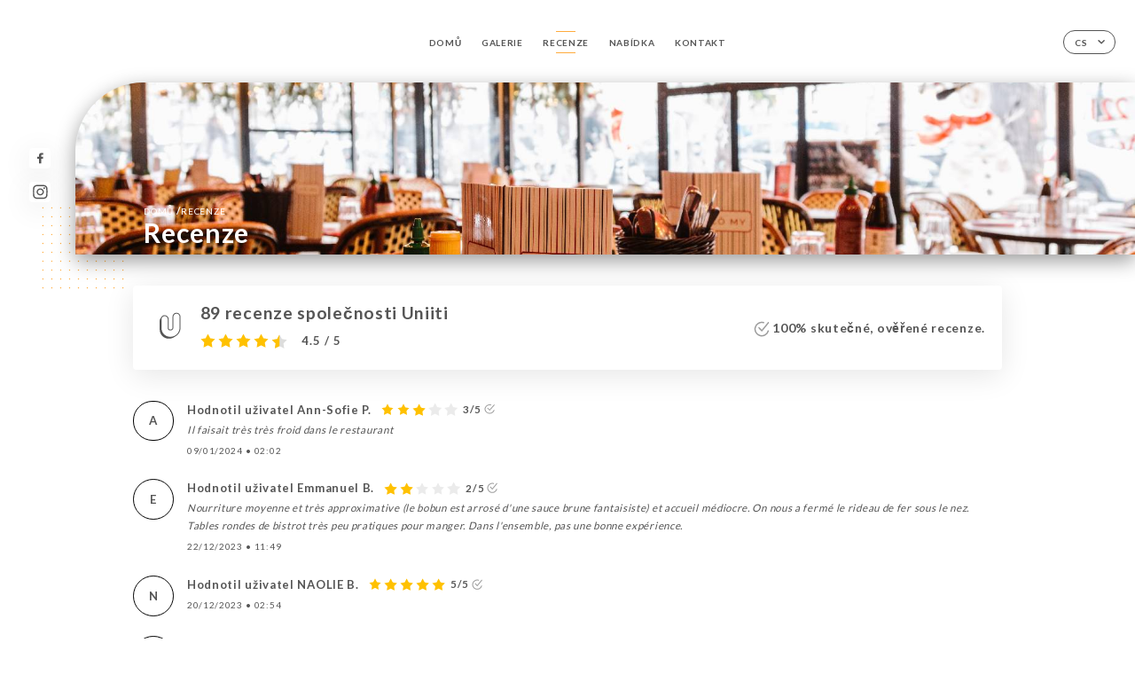

--- FILE ---
content_type: image/svg+xml
request_url: https://co-my-cafe.fr/svg/flags/pt.svg
body_size: 8248
content:
<svg xmlns="http://www.w3.org/2000/svg" xmlns:xlink="http://www.w3.org/1999/xlink" id="flag-icons-pt" viewBox="0 0 640 480">
  <path fill="red" d="M256 0h384v480H256z"/>
  <path fill="#060" d="M0 0h256v480H0z"/>
  <g fill="#ff0" fill-rule="evenodd" stroke="#000" stroke-linecap="round" stroke-linejoin="round" stroke-width=".6">
    <path d="M339.5 306.2c-32.3-1-180-93.2-181-108l8.1-13.5c14.7 21.3 165.7 111 180.6 107.8l-7.7 13.7"/>
    <path d="M164.9 182.8c-2.9 7.8 38.6 33.4 88.4 63.8 49.9 30.3 92.9 49 96 46.4l1.5-2.8c-.6 1-2 1.3-4.3.6-13.5-3.9-48.6-20-92.1-46.4-43.6-26.4-81.4-50.7-87.3-61a6.3 6.3 0 0 1-.6-3.1h-.2l-1.2 2.2-.2.3zm175.3 123.8c-.5 1-1.6 1-3.5.8-12-1.3-48.6-19.1-91.9-45-50.4-30.2-92-57.6-87.4-64.8l1.2-2.2.2.1c-4 12.2 82.1 61.4 87.2 64.6 49.8 30.8 91.8 48.9 95.5 44.2l-1.3 2.3z"/>
    <path d="M256.2 207.2c32.2-.3 72-4.4 95-13.6l-5-8c-13.5 7.5-53.5 12.5-90.3 13.2-43.4-.4-74.1-4.5-89.5-14.8l-4.6 8.6c28.2 12 57.2 14.5 94.4 14.6"/>
    <path d="M352.5 193.8c-.8 1.3-15.8 6.4-37.8 10.2a381.2 381.2 0 0 1-58.6 4.3 416.1 416.1 0 0 1-56.2-3.6c-23.1-3.6-35-8.6-39.5-10.4l1.1-2.2c12.7 5 24.7 8 38.7 10.2A411.5 411.5 0 0 0 256 206a391.8 391.8 0 0 0 58.3-4.3c22.5-3.7 34.8-8.4 36.6-10.5l1.6 2.7zm-4.4-8.1c-2.4 2-14.6 6.3-36 9.7a388.2 388.2 0 0 1-55.8 4c-22 0-40.1-1.6-53.8-3.6-21.8-2.8-33.4-8-37.6-9.4l1.3-2.2c3.3 1.7 14.4 6.2 36.5 9.3a385 385 0 0 0 53.6 3.4 384 384 0 0 0 55.4-4c21.5-3 33.1-8.4 34.9-9.8l1.5 2.6zM150.3 246c19.8 10.7 63.9 16 105.6 16.4 38 .1 87.4-5.8 105.9-15.6l-.5-10.7c-5.8 9-58.8 17.7-105.8 17.4-47-.4-90.7-7.6-105.3-17v9.5"/>
    <path d="M362.8 244.5v2.5c-2.8 3.4-20.2 8.4-42 12a434 434 0 0 1-65.4 4.4 400 400 0 0 1-62-4.3 155 155 0 0 1-44.4-12v-2.9c9.7 6.4 35.9 11.2 44.7 12.6 15.8 2.4 36.1 4.2 61.7 4.2 26.9 0 48.4-1.9 65-4.4 15.7-2.3 38-8.2 42.4-12.1zm0-9v2.5c-2.8 3.3-20.2 8.3-42 11.9a434 434 0 0 1-65.4 4.5 414 414 0 0 1-62-4.3 155 155 0 0 1-44.4-12v-3c9.7 6.5 36 11.2 44.7 12.6a408 408 0 0 0 61.7 4.3c26.9 0 48.5-2 65-4.5 15.7-2.2 38-8.1 42.4-12zm-107 68.8c-45.6-.2-84.7-12.4-93-14.4l6 9.4a249.8 249.8 0 0 0 87.4 14.3c34.7-1 65-3.7 86.3-14.1l6.2-9.8c-14.5 6.9-64 14.6-93 14.6"/>
    <path d="M344.9 297.3a143 143 0 0 1-2.8 4c-10 3.6-26 7.4-32.6 8.4a295.5 295.5 0 0 1-53.7 5c-40.4-.6-73.5-8.5-89-15.3l-1.3-2.1.2-.4 2.1.9a286.5 286.5 0 0 0 88.2 14.5c18.8 0 37.5-2.1 52.6-4.8 23.2-4.7 32.6-8.2 35.5-9.8l.7-.4zm5.3-8.8a287.2 287.2 0 0 1-2 3.5c-5.4 2-20 6.2-41.3 9.2-14 1.9-22.7 3.8-50.6 4.3a347.4 347.4 0 0 1-94.2-14L161 289a390 390 0 0 0 95.4 14c25.5-.5 36.4-2.4 50.3-4.3 24.8-3.8 37.3-8 41-9.1a2.9 2.9 0 0 0 0-.2l2.6-1z"/>
    <path d="M350.8 237.6c.1 30-15.3 57-27.6 68.8a99.3 99.3 0 0 1-67.8 28.2c-30.3.5-58.8-19.2-66.5-27.9a101 101 0 0 1-27.5-67.4c1.8-32.8 14.7-55.6 33.3-71.3a99.6 99.6 0 0 1 64.2-22.7 98.2 98.2 0 0 1 71 35.6c12.5 15.2 18 31.7 20.9 56.7zM255.6 135a106 106 0 0 1 106 105.2 105.6 105.6 0 1 1-211.4 0c-.1-58 47.3-105.2 105.4-105.2"/>
    <path d="M255.9 134.5c58.2 0 105.6 47.4 105.6 105.6S314.1 345.7 256 345.7s-105.6-47.4-105.6-105.6c0-58.2 47.4-105.6 105.6-105.6zM152.6 240c0 56.8 46.7 103.3 103.3 103.3 56.6 0 103.3-46.5 103.3-103.3s-46.7-103.3-103.3-103.3S152.6 183.2 152.6 240z"/>
    <path d="M256 143.3a97 97 0 0 1 96.7 96.7 97.1 97.1 0 0 1-96.7 96.8c-53 0-96.7-43.6-96.7-96.8a97.1 97.1 0 0 1 96.7-96.7zM161.6 240c0 52 42.6 94.4 94.4 94.4s94.4-42.5 94.4-94.4c0-52-42.6-94.4-94.4-94.4a94.8 94.8 0 0 0-94.4 94.4z"/>
    <path d="M260.3 134h-9.1v212.3h9z"/>
    <path d="M259.3 132.8h2.3v214.7h-2.2V132.8zm-9 0h2.4v214.7h-2.3V132.8z"/>
    <path d="M361.6 244.2v-7.8l-6.4-6-36.3-9.6-52.2-5.3-63 3.2-44.8 10.6-9 6.7v7.9l22.9-10.3 54.4-8.5h52.3l38.4 4.2 26.6 6.4z"/>
    <path d="M256 223.8c24.9 0 49 2.3 68.3 6 19.8 4 33.7 9 38.5 14.5v2.8c-5.8-7-24.5-12-39-15-19-3.6-43-6-67.9-6-26.1 0-50.5 2.6-69.3 6.2-15 3-35.1 9-37.6 14.8v-2.9c1.3-4 16.3-10 37.3-14.3 18.9-3.7 43.3-6.1 69.6-6.1zm0-9.1a383 383 0 0 1 68.3 6c19.8 4 33.7 9 38.5 14.6v2.7c-5.8-6.9-24.5-12-39-14.9-19-3.7-43-6-67.9-6a376 376 0 0 0-69.2 6.2c-14.5 2.7-35.4 8.9-37.7 14.7v-2.8c1.4-4 16.6-10.3 37.3-14.3 19-3.7 43.3-6.2 69.7-6.2zm-.6-46.2c39.3-.2 73.6 5.5 89.3 13.5l5.7 10c-13.6-7.4-50.6-15-94.9-14-36.1.3-74.7 4-94 14.4l6.8-11.4c15.9-8.3 53.3-12.5 87.1-12.5"/>
    <path d="M256 176.7a354 354 0 0 1 61.3 4.3c16 3 31.3 7.4 33.5 9.8l1.7 3c-5.3-3.4-18.6-7.3-35.6-10.5s-38.7-4.3-61-4.2c-25.3-.1-45 1.2-61.8 4.2a108.9 108.9 0 0 0-33.3 10.3l1.7-3.1c6-3 15.3-6.7 31.1-9.6 17.5-3.2 37.4-4.1 62.4-4.2zm0-9c21.4-.2 42.6 1 59.1 4a96 96 0 0 1 30.6 10l2.5 4c-4.2-4.7-20-9.2-34.1-11.6-16.4-2.9-36.7-4-58.1-4.2a361 361 0 0 0-59.5 4.4 97.3 97.3 0 0 0-29.6 9.1l2.2-3.3c5.8-3 15.2-5.8 27-8.1a357 357 0 0 1 59.9-4.4zM308.4 284a276.4 276.4 0 0 0-52.5-4c-65.5.8-86.6 13.5-89.2 17.3l-5-8c16.8-12 52.4-18.8 94.6-18.2 21.9.4 40.8 1.9 56.6 5l-4.5 8"/>
    <path d="M255.6 278.9c18.2.3 36 1 53.3 4.2l-1.2 2.2c-16-3-33.2-4-52-4-24.3-.2-48.7 2.1-70 8.2-6.7 1.9-17.8 6.2-19 9.8l-1.2-2c.4-2.2 7-6.6 19.6-10 24.4-7 47.2-8.3 70.5-8.4zm.8-9.2a327 327 0 0 1 57.3 5l-1.3 2.3a299 299 0 0 0-56-4.9c-24.2 0-49.9 1.8-73.3 8.6-7.5 2.2-20.6 7-21 10.7l-1.2-2.2c.2-3.4 11.5-7.9 21.7-10.8 23.5-6.9 49.3-8.6 73.8-8.7z"/>
    <path d="m349.4 290.5-7.8 12.3-22.7-20.1-58.6-39.5-66.2-36.3-34.3-11.7 7.3-13.6 2.5-1.3 21.3 5.3 70.4 36.3 40.6 25.6L336 272l13.9 16z"/>
    <path d="M158.6 195.5c6-4 50.2 15.6 96.6 43.6 46.1 28 90.3 59.6 86.3 65.5l-1.3 2.1-.6.5c.1-.1.8-1 0-3.1-2-6.5-33.4-31.5-85.3-62.9-50.7-30.1-92.9-48.3-97-43.1l1.3-2.6zM351 290.4c3.8-7.6-37.2-38.5-88.1-68.6-52-29.5-89.6-46.9-96.5-41.7L165 183c0 .1 0-.2.4-.5 1.2-1 3.3-1 4.2-1 11.8.2 45.5 15.7 92.8 42.8 20.8 12 87.6 55 87.3 67 0 1 .1 1.2-.3 1.8l1.7-2.6z"/>
  </g>
  <g transform="translate(0 26.7) scale(1.06667)">
    <path fill="#fff" stroke="#000" stroke-width=".7" d="M180.6 211a58.7 58.7 0 0 0 17.5 41.7 59 59 0 0 0 41.8 17.6 59.4 59.4 0 0 0 42-17.4 59 59 0 0 0 17.4-41.8v-79.2l-118.7-.2V211z"/>
    <path fill="red" stroke="#000" stroke-width=".5" d="M182.8 211.1a56.4 56.4 0 0 0 16.8 40 57 57 0 0 0 40.2 16.8 56.9 56.9 0 0 0 40.2-16.6 56.4 56.4 0 0 0 16.7-40v-77H183v76.8m91-53.7v48.9l-.1 5.1a33.2 33.2 0 0 1-10 24 34 34 0 0 1-24 10c-9.4 0-17.7-4-23.9-10.2a34 34 0 0 1-10-24v-54l68 .2z"/>
    <g id="e">
      <g id="d" fill="#ff0" stroke="#000" stroke-width=".5">
        <path stroke="none" d="M190.2 154.4c.1-5.5 4-6.8 4-6.8.1 0 4.3 1.4 4.3 6.9h-8.3"/>
        <path d="m186.8 147.7-.7 6.3h4.2c0-5.2 4-6 4-6 .1 0 4 1.1 4.1 6h4.2l-.8-6.4h-15zm-1 6.4h17c.3 0 .6.3.6.7 0 .5-.3.8-.6.8h-17c-.3 0-.6-.3-.6-.8 0-.4.3-.7.7-.7z"/>
        <path d="M192 154c0-3.3 2.3-4.2 2.3-4.2s2.3 1 2.3 4.2H192m-5.8-9h16.3c.3 0 .6.4.6.8 0 .3-.3.6-.6.6h-16.3c-.3 0-.6-.3-.6-.7 0-.3.3-.6.6-.6zm.4 1.5H202c.3 0 .6.3.6.7 0 .4-.3.7-.6.7h-15.5c-.4 0-.6-.3-.6-.7 0-.4.2-.7.6-.7zm5-10.6h1.2v.8h.9v-.8h1.3v.9h.9v-1h1.2v2c0 .4-.2.6-.5.6h-4.4c-.3 0-.6-.2-.6-.5v-2zm4.6 2.7.3 6.4h-4.3l.3-6.5h3.7"/>
        <path id="a" d="M191 141.6v3.4h-4v-3.4h4z"/>
        <use xlink:href="#a" width="100%" height="100%" x="10.6"/>
        <path id="b" d="M186.3 139h1.2v1h.9v-1h1.2v1h.9v-1h1.2v2c0 .4-.2.6-.5.6h-4.3a.6.6 0 0 1-.6-.6v-2z"/>
        <use xlink:href="#b" width="100%" height="100%" x="10.6"/>
        <path fill="#000" stroke="none" d="M193.9 140.6c0-.6.9-.6.9 0v1.6h-.9v-1.6"/>
        <path id="c" fill="#000" stroke="none" d="M188.6 142.8c0-.6.8-.6.8 0v1.2h-.8v-1.2"/>
        <use xlink:href="#c" width="100%" height="100%" x="10.6"/>
      </g>
      <use xlink:href="#d" width="100%" height="100%" y="46.3"/>
      <use xlink:href="#d" width="100%" height="100%" transform="rotate(-45.2 312.8 180)"/>
    </g>
    <use xlink:href="#d" width="100%" height="100%" x="45.7"/>
    <use xlink:href="#e" width="100%" height="100%" transform="matrix(-1 0 0 1 479.8 0)"/>
    <g id="f" fill="#fff">
      <path fill="#039" d="M232.6 202.4a8.3 8.3 0 0 0 2.2 5.7 7.2 7.2 0 0 0 5.3 2.4c2.1 0 4-1 5.3-2.4a8.3 8.3 0 0 0 2.2-5.7v-10.8h-15v10.8"/>
      <circle cx="236.1" cy="195.7" r="1.5"/>
      <circle cx="244.4" cy="195.7" r="1.5"/>
      <circle cx="240.2" cy="199.7" r="1.5"/>
      <circle cx="236.1" cy="203.9" r="1.5"/>
      <circle cx="244.4" cy="203.9" r="1.5"/>
    </g>
    <use xlink:href="#f" width="100%" height="100%" y="-26"/>
    <use xlink:href="#f" width="100%" height="100%" x="-20.8"/>
    <use xlink:href="#f" width="100%" height="100%" x="20.8"/>
    <use xlink:href="#f" width="100%" height="100%" y="25.8"/>
  </g>
</svg>
